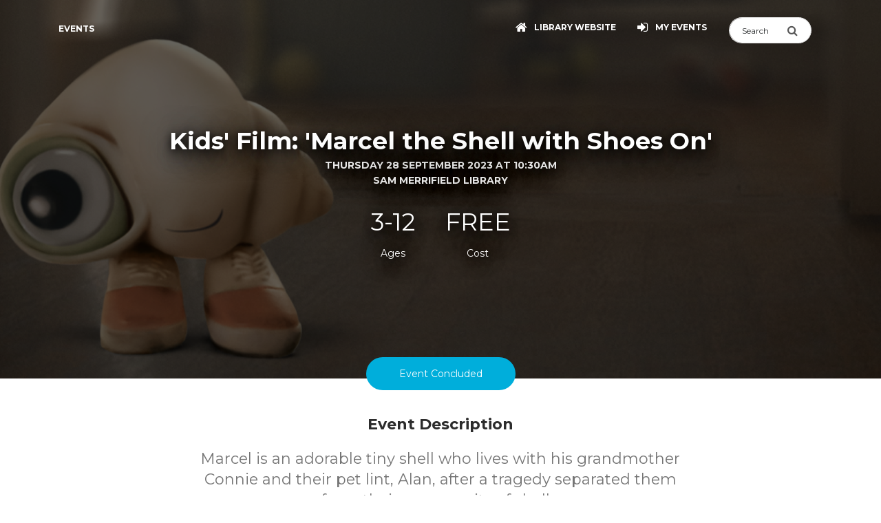

--- FILE ---
content_type: text/css; charset: UTF-8;charset=UTF-8
request_url: https://libraryevents.mvcc.vic.gov.au/organisation_css.php?v=1.0.035
body_size: 332
content:

.bg-brand {
  background-color: #00AEDB !important;
}

.btn-brand {
  background-color: #00AEDB !important;
}

.btn.active {
  background-color: #00AEDB !important;
  color: #ffffff !important;
}

.btn-brand-outline {
  background-color: transparent;
  color: #00AEDB;
  border: 1px solid;
    border-top-color: initial;
    border-top-style: solid;
    border-top-width: 1px;
    border-right-color: initial;
    border-right-style: solid;
    border-right-width: 1px;
    border-bottom-color: initial;
    border-bottom-style: solid;
    border-bottom-width: 1px;
    border-left-color: initial;
    border-left-style: solid;
    border-left-width: 1px;
    border-image-source: initial;
    border-image-slice: initial;
    border-image-width: initial;
    border-image-outset: initial;
    border-image-repeat: initial;
    padding: 10px 22px;
}

.btn-brand-outline:hover {
  filter: brightness(110%) !important;
  background-color: #00AEDB !important;
  color: #ffffff !important;
}

a {
  color: #00AEDB;
}

.text-primary {
    color: #00AEDB !important;
}

a:focus {
  color: #00AEDB;
}

a:hover:not(.homepage-carousel-link):not(.btn-brand):not(.nav-link):not(.navbar-brand):not(.made-with-pk):not(.carousel-control-next):not(.carousel-control-prev) {
  filter: brightness(110%);
  color: #00AEDB;
}

.modal.modal-brand .modal-content {
    background-color: #00AEDB !important;
    color: #FFFFFF;
}

.sidebar-collapse .navbar-collapse:before {
    background: #00AEDB;
    background: -webkit-linear-gradient(#00AEDB 0%, #000 80%);
    background: -o-linear-gradient(#00AEDB 0%, #000 80%);
    background: -moz-linear-gradient(#00AEDB 0%, #000 80%);
    background: linear-gradient(#00AEDB 0%, #000 80%);
}

@media screen and (max-width: 991px){
  .nav-open .sidebar-collapse .navbar-collapse {
      background: #00AEDB;
      background: -webkit-linear-gradient(#00AEDB 0%, #000 80%);
      background: -o-linear-gradient(#00AEDB 0%, #000 80%);
      background: -moz-linear-gradient(#00AEDB 0%, #000 80%);
      background: linear-gradient(#00AEDB 0%, #000 80%);
  }
}

.nav-pills.nav-pills-brand .nav-item .nav-link.active,
.nav-pills.nav-pills-brand .nav-item .nav-link.active:focus,
.nav-pills.nav-pills-brand .nav-item .nav-link.active:hover {
    background-color: #00AEDB;
}

div.datepicker-calendar.nowui div.datepicker-month-wrap, div.datepicker-calendar.nowui tr.datepicker-weekdays {
    color: #00AEDB;
}

div.datepicker-calendar.nowui table.datepicker-grid td.selectable.focus, div.datepicker-calendar.nowui table.datepicker-grid td.selectable:focus {
    background-color: #00AEDB;
    border-radius: 40%;
    color: #ffffff
}

.day.selectable.has-event::after{
  background-color: #00AEDB;
}

html .sidebar-collapse .navbar:not(.navbar-transparent) .navbar-toggler-bar{
  background: #ffffff;
}

html .navbar:not(.navbar-transparent) a:not(.btn):not(.dropdown-item), html .navbar:not(.navbar-transparent) .navbar-nav .nav-link:not(.btn){
  color: #ffffff;
}

html .nav-tabs.nav-tabs-neutral>.nav-item>.nav-link{
  color: #ffffff;
}

html .nav-tabs.nav-tabs-neutral>.nav-item>.nav-link.active{
  border-color: #ffffff80;
  color: #ffffff;
}

html table thead.bg-brand th{
  color: #ffffff !important;
}

